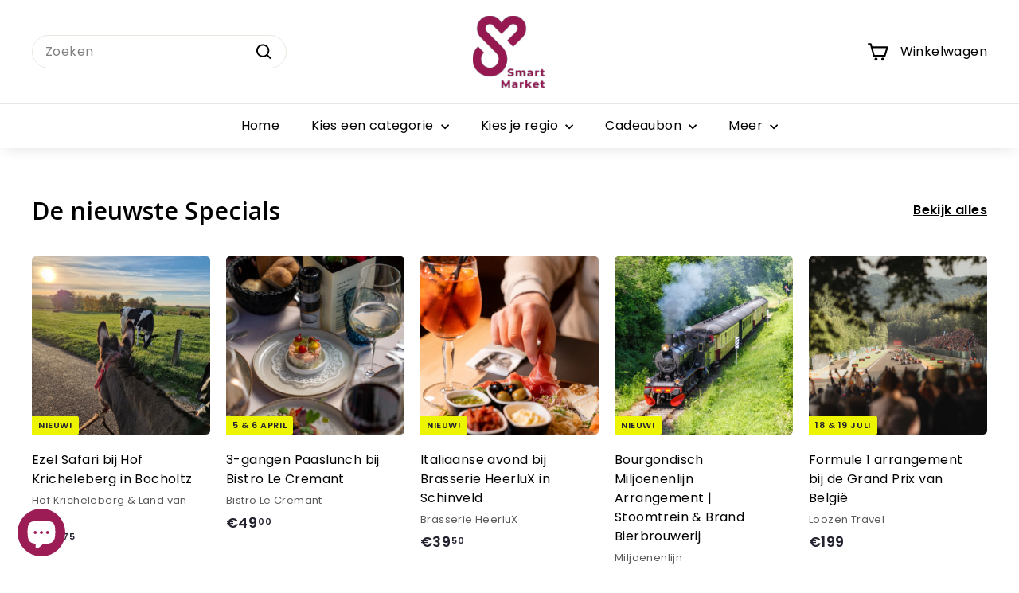

--- FILE ---
content_type: text/javascript
request_url: https://www.smart-market.nl/cdn/shop/t/9/assets/disclosure.js?v=182459945533096787091726557500
body_size: 46
content:
let selectors={disclosureForm:"[data-disclosure-form]",disclosureList:"[data-disclosure-list]",disclosureToggle:"[data-disclosure-toggle]",disclosureInput:"[data-disclosure-input]",disclosureOptions:"[data-disclosure-option]"},classes={listVisible:"disclosure-list--visible"};class Disclosure extends HTMLElement{connectedCallback(){this.container=this,this._cacheSelectors(),this._setupListeners()}disconnectedCallback(){this.destroy()}_cacheSelectors(){this.cache={disclosureForm:this.container.closest(selectors.disclosureForm),disclosureList:this.container.querySelector(selectors.disclosureList),disclosureToggle:this.container.querySelector(selectors.disclosureToggle),disclosureInput:this.container.querySelector(selectors.disclosureInput),disclosureOptions:this.container.querySelectorAll(selectors.disclosureOptions)}}_setupListeners(){this.eventHandlers=this._setupEventHandlers(),this.cache.disclosureToggle.addEventListener("click",this.eventHandlers.toggleList),this.cache.disclosureOptions.forEach(function(disclosureOption){disclosureOption.addEventListener("click",this.eventHandlers.connectOptions)},this),this.container.addEventListener("keyup",this.eventHandlers.onDisclosureKeyUp),this.cache.disclosureList.addEventListener("focusout",this.eventHandlers.onDisclosureListFocusOut),this.cache.disclosureToggle.addEventListener("focusout",this.eventHandlers.onDisclosureToggleFocusOut),document.body.addEventListener("click",this.eventHandlers.onBodyClick)}_setupEventHandlers(){return{connectOptions:this._connectOptions.bind(this),toggleList:this._toggleList.bind(this),onBodyClick:this._onBodyClick.bind(this),onDisclosureKeyUp:this._onDisclosureKeyUp.bind(this),onDisclosureListFocusOut:this._onDisclosureListFocusOut.bind(this),onDisclosureToggleFocusOut:this._onDisclosureToggleFocusOut.bind(this)}}_connectOptions(event){event.preventDefault(),this._submitForm(event.currentTarget.dataset.value)}_onDisclosureToggleFocusOut(event){this.container.contains(event.relatedTarget)===!1&&this._hideList()}_onDisclosureListFocusOut(event){let childInFocus=event.currentTarget.contains(event.relatedTarget);this.cache.disclosureList.classList.contains(classes.listVisible)&&!childInFocus&&this._hideList()}_onDisclosureKeyUp(event){event.which===27&&(this._hideList(),this.cache.disclosureToggle.focus())}_onBodyClick(event){let isOption=this.container.contains(event.target);this.cache.disclosureList.classList.contains(classes.listVisible)&&!isOption&&this._hideList()}_submitForm(value){this.cache.disclosureInput.value=value,this.cache.disclosureForm.submit()}_hideList(){this.cache.disclosureList.classList.remove(classes.listVisible),this.cache.disclosureToggle.setAttribute("aria-expanded",!1)}_toggleList(){let ariaExpanded=this.cache.disclosureToggle.getAttribute("aria-expanded")==="true";this.cache.disclosureList.classList.toggle(classes.listVisible),this.cache.disclosureToggle.setAttribute("aria-expanded",!ariaExpanded)}destroy(){this.cache.disclosureToggle.removeEventListener("click",this.eventHandlers.toggleList),this.cache.disclosureOptions.forEach(function(disclosureOption){disclosureOption.removeEventListener("click",this.eventHandlers.connectOptions)},this),this.container.removeEventListener("keyup",this.eventHandlers.onDisclosureKeyUp),this.cache.disclosureList.removeEventListener("focusout",this.eventHandlers.onDisclosureListFocusOut),this.cache.disclosureToggle.removeEventListener("focusout",this.eventHandlers.onDisclosureToggleFocusOut),document.body.removeEventListener("click",this.eventHandlers.onBodyClick)}}customElements.define("at-disclosure",Disclosure);
//# sourceMappingURL=/cdn/shop/t/9/assets/disclosure.js.map?v=182459945533096787091726557500


--- FILE ---
content_type: image/svg+xml
request_url: https://www.smart-market.nl/cdn/shop/files/SM_Logo.svg?v=1733835604&width=60
body_size: 35193
content:
<svg version="1.0" preserveAspectRatio="xMidYMid meet" height="500" viewBox="0 0 375 374.999991" zoomAndPan="magnify" width="500" xmlns:xlink="http://www.w3.org/1999/xlink" xmlns="http://www.w3.org/2000/svg"><defs><filter id="3e0e22127e" height="100%" width="100%" y="0%" x="0%"><feColorMatrix color-interpolation-filters="sRGB" values="0 0 0 0 1 0 0 0 0 1 0 0 0 0 1 0 0 0 1 0"></feColorMatrix></filter><filter id="8beacda9b3" height="100%" width="100%" y="0%" x="0%"><feColorMatrix color-interpolation-filters="sRGB" values="0 0 0 0 1 0 0 0 0 1 0 0 0 0 1 0.2126 0.7152 0.0722 0 0"></feColorMatrix></filter><image preserveAspectRatio="xMidYMid meet" height="860" id="814edeb784" xlink:href="[data-uri]" width="859" y="0" x="0"></image><mask id="c63dcdb289"><g filter="url(#3e0e22127e)"><g transform="matrix(0.395518, 0, 0, 0.395058, 13.665673, 17.602703)" filter="url(#8beacda9b3)"><image preserveAspectRatio="xMidYMid meet" height="860" xlink:href="[data-uri]" width="859" y="0" x="0"></image></g></g></mask><image preserveAspectRatio="xMidYMid meet" height="860" id="4b00e07e7a" xlink:href="[data-uri]" width="859" y="0" x="0"></image></defs><g mask="url(#c63dcdb289)"><g transform="matrix(0.395518, 0, 0, 0.395058, 13.665673, 17.602703)"><image preserveAspectRatio="xMidYMid meet" height="860" xlink:href="[data-uri]" width="859" y="0" x="0"></image></g></g></svg>

--- FILE ---
content_type: text/javascript
request_url: https://www.smart-market.nl/cdn/shop/t/9/assets/rte.js?v=181885037864920336431726557501
body_size: -346
content:
import{wrap}from"@archetype-themes/scripts/helpers/utils";class AtRte extends HTMLElement{connectedCallback(){this.querySelectorAll("table").forEach(table=>{var wrapWith=document.createElement("div");wrapWith.classList.add("table-wrapper"),wrap(table,wrapWith)}),this.querySelectorAll('iframe[src*="youtube.com/embed"]').forEach(iframe=>{this.wrapVideo(iframe)}),this.querySelectorAll('iframe[src*="player.vimeo"]').forEach(iframe=>{this.wrapVideo(iframe)}),this.querySelectorAll("a img").forEach(img=>{img.parentNode.classList.add("rte__image")})}wrapVideo(iframe){iframe.src=iframe.src;var wrapWith=document.createElement("div");wrapWith.classList.add("video-wrapper"),wrap(iframe,wrapWith)}}customElements.define("at-rte",AtRte);
//# sourceMappingURL=/cdn/shop/t/9/assets/rte.js.map?v=181885037864920336431726557501
